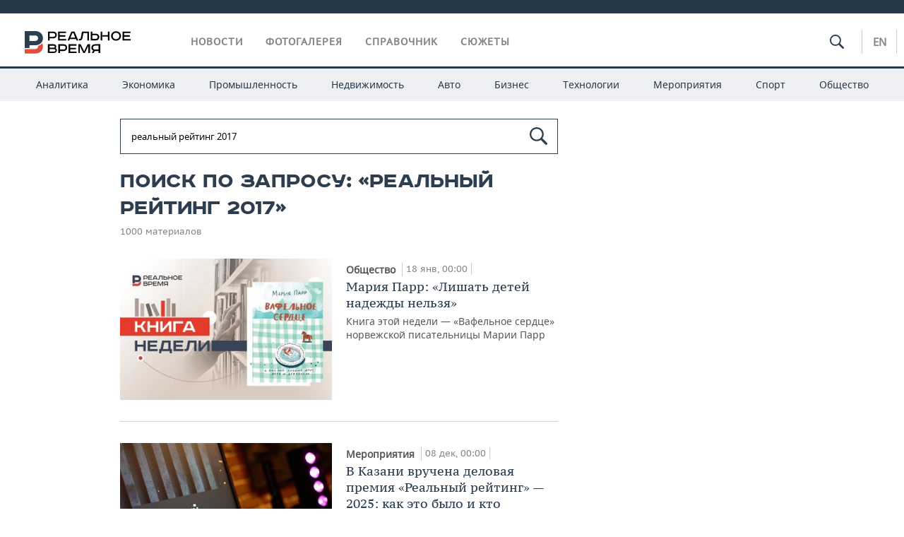

--- FILE ---
content_type: text/html; charset=utf-8
request_url: https://realnoevremya.ru/search/%D1%80%D0%B5%D0%B0%D0%BB%D1%8C%D0%BD%D1%8B%D0%B9%20%D1%80%D0%B5%D0%B9%D1%82%D0%B8%D0%BD%D0%B3%202017
body_size: 15824
content:
<!DOCTYPE html>
<html lang="ru">
<head prefix="og: https://ogp.me/ns# fb: https://ogp.me/ns/fb# article: https://ogp.me/ns/article#">
    <meta http-equiv="Content-Type" content="text/html; charset=utf-8" />
    <link rel="icon" type="image/png" href="/favicon-16x16.png" sizes="16x16" />
    <link rel="icon" type="image/png" href="/favicon-32x32.png" sizes="32x32" />
    <link rel="icon" type="image/png" href="/favicon-96x96.png" sizes="96x96" />
    <link rel="icon" type="image/png" href="/favicon-192x192.png" sizes="192x192" />
    <meta name="twitter:card" content="summary_large_image" />
    <meta name="twitter:site" content="@Realnoevremya" />
        <meta property="og:type" content="Article" />
    <meta property="og:locale" content="ru_RU"/>
    <meta property="og:site_name" content="Реальное время"/>
    <meta property="og:url" content="https://realnoevremya.ru/search/реальный рейтинг 2017" />
            <link rel="image_src" href="https://realnoevremya.ru/assets/journal/images/social-logo.png" />
        <meta property="vk:image" content="https://realnoevremya.ru/assets/journal/images/social-logo.png" />
        <meta property="twitter:image" content="https://realnoevremya.ru/assets/journal/images/social-logo.png" />
        <meta property="og:image" content="https://realnoevremya.ru/assets/journal/images/social-logo.png" />
        <meta property="og:image:width" content="600" />
        <meta property="og:image:height" content="320" />
        <meta property="og:title" content="Поиск по запросу «реальный рейтинг 2017» — Реальное время" />
    <meta property="twitterDescription" content="Поиск по запросу «реальный рейтинг 2017» — Реальное время" />
    <meta property="og:description" content="Узнайте больше по теме: реальный рейтинг 2017. Ознакомьтесь с детальной информацией в экспертных статьях и новостях на сайте интернет-газеты Реальное время." />
    <meta property="pageDescription" content="Узнайте больше по теме: реальный рейтинг 2017. Ознакомьтесь с детальной информацией в экспертных статьях и новостях на сайте интернет-газеты Реальное время." />
    <meta name="description" content="Узнайте больше по теме: реальный рейтинг 2017. Ознакомьтесь с детальной информацией в экспертных статьях и новостях на сайте интернет-газеты Реальное время." />
            <meta name="keywords" content="что такое реальный рейтинг 2017, поиск материалов" />
                    <link rel="canonical" href="https://realnoevremya.ru/search/реальный рейтинг 2017">
        
            <meta name="robots" content="noindex, follow">
    
    
    <link rel="alternate" media="only screen and (max-width: 640px)" href="https://m.realnoevremya.ru/search/реальный рейтинг 2017">

    <title>Поиск по запросу «реальный рейтинг 2017» — Реальное время</title>
    <link rel="icon" href="/favicon.svg" type="image/x-icon">

        <link rel="stylesheet" href="/assets/journal/css/styles.min.css?v=1473867705">
    <link rel="stylesheet" type="text/css" href="/assets/journal/css/content-style.css?v=1473867705" />
    <link rel="stylesheet" href="/assets/journal/css/print.css" media="print" />
</head>

<body class="search index">
<div class="pageWrap">
    <svg xmlns="http://www.w3.org/2000/svg" xmlns:xlink="http://www.w3.org/1999/xlink" x="0px" y="0px"  style="display: none;" >
    <symbol id="logo-text" viewBox="0 0 150 32">
            <path class="st0" d="M40.3,0.7c2.9,0,5.1,1.9,5.1,4.8s-2.2,4.8-5.1,4.8h-5v2.9h-2.3V0.7H40.3z M35.3,8.2h5c1.7,0,2.9-1,2.9-2.7
        c0-1.7-1.2-2.7-2.9-2.7h-5V8.2z"/>
            <path class="st0" d="M58.5,0.7v2.1h-8.9v3h8v2.1h-8v3.3h9.2v2.1H47.3V0.7H58.5z"/>
            <path class="st0" d="M70.5,0.7l5.3,12.5h-2.4l-0.9-2H64l-0.9,2h-2.5l5.5-12.5H70.5z M64.8,9.2h6.7L69,2.7h-1.4L64.8,9.2z"/>
            <path class="st0" d="M91,0.7v12.5h-2.3V2.8h-5.6l-1.4,7.3c-0.4,2.1-1.7,3.1-3.7,3.1h-1.3V11h1.1c0.9,0,1.4-0.4,1.6-1.2l1.7-9.1H91
        z"/>
            <path class="st0" d="M95.7,0.7v3h4.8c2.9,0,5.1,1.8,5.1,4.7c0,2.9-2.2,4.8-5.1,4.8h-7.1V0.7H95.7z M95.7,11.1h4.6
        c1.9,0,2.9-1,2.9-2.7c0-1.8-1.1-2.7-2.9-2.7h-4.6V11.1z"/>
            <path class="st0" d="M109.8,0.7v5h8v-5h2.3v12.5h-2.3V7.7h-8v5.5h-2.3V0.7H109.8z"/>
            <path class="st0" d="M129.3,13.5c-3.9,0-7-2.6-7-6.6s3.1-6.6,7-6.6s7,2.6,7,6.6S133.2,13.5,129.3,13.5z M129.3,11.5
        c2.7,0,4.7-1.7,4.7-4.6c0-2.9-2.1-4.6-4.7-4.6c-2.6,0-4.7,1.7-4.7,4.6S126.7,11.5,129.3,11.5z"/>
            <path class="st0" d="M149.7,0.7v2.1h-8.9v3h8v2.1h-8v3.3h9.2v2.1h-11.5V0.7H149.7z"/>
            <path class="st0" d="M40.9,18.6c2.3,0,3.8,1.3,3.8,3.2c0,1-0.3,1.8-1.1,2.3c1.2,0.5,1.9,1.7,1.9,3.1c0,2.1-1.7,3.8-4.1,3.8h-8.6
        V18.6H40.9z M35.3,23.6h5.9c0.9,0,1.4-0.7,1.4-1.4c0-0.8-0.4-1.5-1.7-1.5h-5.6L35.3,23.6L35.3,23.6z M35.3,29h6.2
        c1.3,0,2-0.8,2-1.7c0-1.1-0.7-1.7-1.8-1.7h-6.4L35.3,29L35.3,29z"/>
            <path class="st0" d="M55,18.6c2.9,0,5.1,1.9,5.1,4.8s-2.2,4.8-5.1,4.8h-5.1v2.9h-2.3V18.6H55z M49.9,26.1h5c1.7,0,2.9-1,2.9-2.7
        c0-1.7-1.2-2.7-2.9-2.7h-5V26.1z"/>
            <path class="st0" d="M73.3,18.6v2.1h-8.9v3h8v2.1h-8V29h9.2v2.1H62.1V18.6L73.3,18.6L73.3,18.6z"/>
            <path class="st0" d="M79.2,18.6l4.9,9.9h0.1l4.9-9.9h3.3v12.5h-2.3v-9.7h-0.2l-4.8,9.7H83l-4.7-9.7h-0.2v9.7h-2.2V18.6L79.2,18.6
        L79.2,18.6z"/>
            <path class="st0" d="M106.8,31.1h-2.3v-2.9H99l-1.6,2.9h-2.5l2-3.5c-1.6-0.8-2.5-2.3-2.5-4.2c0-2.9,2.2-4.8,5.1-4.8h7.4V31.1z
         M99.5,20.7c-1.7,0-2.9,1.1-2.9,2.7c0,1.7,1.2,2.6,2.9,2.6h5v-5.4H99.5z"/>
    </symbol>
    <symbol id="logo-P" viewBox="0 0 150 32">
        <path class="st1" d="M15.1,0c6.1,0,10.7,4.1,10.7,10.1S21.2,20,15.1,20H6.8v4.1H0V0H15.1z M6.8,13.9h8c2.4,0,4.1-1.3,4.1-3.7
			c0-2.4-1.7-4-4.1-4h-8V13.9z"/>
    </symbol>
    <symbol id="logo-B" viewBox="0 0 150 32">
        <path class="st2" d="M18.9,20.9c0,0.2,0,0.4,0,0.6c0,2.4-1.7,4-4.1,4h-8l0,0H0v6.2h15.1c6.1,0,10.7-4.1,10.7-10.1
			c0-1.6-0.3-3.1-1-4.4C23.6,18.7,21.4,20.3,18.9,20.9L18.9,20.9L18.9,20.9z"/>
    </symbol>

    <symbol id="logo-text-en" viewBox="0 0 150 32">
        <polygon points="59.7,1.3 59.7,3.3 50.9,3.3 50.9,6.3 58.7,6.3 58.7,8.3 50.9,8.3 50.9,11.6 60,11.6 60,13.7 48.6,13.7 48.6,1.3
		"/>
        <path d="M65.9,9.7h6.6l-2.6-6.4h-1.4L65.9,9.7z M71.4,1.3l5.2,12.3h-2.3l-0.9-1.9H65l-0.9,1.9h-2.4l5.4-12.3H71.4z"/>
        <polygon points="80.9,1.3 80.9,11.6 89.7,11.6 89.7,13.7 78.5,13.7 78.5,1.3 	"/>
        <polygon points="93.8,1.3 101.9,10.5 101.9,1.3 104.3,1.3 104.3,13.7 101.9,13.7 93.7,4.4 93.7,13.7 91.5,13.7 91.5,1.3 	"/>
        <path d="M113.2,12.1c2.7,0,4.7-1.7,4.7-4.6s-2-4.6-4.7-4.6c-2.6,0-4.6,1.7-4.6,4.6S110.6,12.1,113.2,12.1 M113.2,14
		c-3.8,0-6.9-2.6-6.9-6.5s3.1-6.5,6.9-6.5c3.8,0,6.9,2.6,6.9,6.5S117,14,113.2,14"/>
        <polygon points="133.3,1.3 133.3,3.3 124.5,3.3 124.5,6.3 132.3,6.3 132.3,8.3 124.5,8.3 124.5,11.6 133.6,11.6 133.6,13.7
		122.2,13.7 122.2,1.3 	"/>
        <polygon points="36.4,18.7 40.7,29 41.6,29 46,18.7 48.4,18.7 43,31 39.3,31 33.8,18.7 	"/>
        <path d="M52.6,26h4.9c1.7,0,2.9-1,2.9-2.7s-1.2-2.7-2.9-2.7h-4.9C52.6,20.7,52.6,26,52.6,26z M57.6,18.7c2.9,0,5,1.9,5,4.8
		c0,2-1.1,3.4-2.6,4.1l1.9,3.4h-2.4l-1.6-2.9h-5.3V31h-2.2V18.7H57.6z"/>
        <path d="M36.7,8.8h4.9c1.7,0,2.9-1,2.9-2.7s-1.2-2.7-2.9-2.7h-4.9V8.8z M41.6,1.3c2.9,0,5,1.9,5,4.8c0,2-1.1,3.4-2.6,4.1l1.9,3.4
		h-2.4l-1.6-2.9h-5.3v2.9h-2.2V1.3H41.6z"/>
        <polygon points="76,18.7 76,20.7 67.2,20.7 67.2,23.7 75.1,23.7 75.1,25.7 67.2,25.7 67.2,28.9 76.3,28.9 76.3,31 65,31 65,18.7
		"/>
        <polygon points="81.8,18.7 86.6,28.3 86.7,28.3 91.6,18.7 94.8,18.7 94.8,31 92.6,31 92.6,21.4 92.3,21.4 87.7,31 85.6,31 81,21.4
		80.7,21.4 80.7,31 78.5,31 78.5,18.7 	"/>
        <polygon points="99.3,18.7 103.5,25.7 103.8,25.7 108,18.7 110.6,18.7 104.7,27.9 104.7,31 102.4,31 102.4,27.9 96.6,18.7 	"/>
        <path d="M113.4,27.1h6.6l-2.6-6.4h-1.4L113.4,27.1z M119,18.7l5.2,12.3h-2.3l-0.9-1.9h-8.4l-0.9,1.9h-2.4l5.4-12.3H119z"/>
    </symbol>


    <symbol id="searchico" viewBox="0 0 410.23 410.23">
        <path d="M401.625,364.092l-107.1-107.1c19.125-26.775,30.6-59.288,30.6-93.713c0-89.888-72.675-162.562-162.562-162.562
		S0,73.392,0,163.279s72.675,162.562,162.562,162.562c34.425,0,66.938-11.475,93.713-30.6l107.1,107.1
		c9.562,9.562,26.775,9.562,38.25,0l0,0C413.1,390.867,413.1,375.566,401.625,364.092z M162.562,287.592
		c-68.85,0-124.312-55.463-124.312-124.312c0-68.85,55.462-124.312,124.312-124.312c68.85,0,124.312,55.462,124.312,124.312
		C286.875,232.129,231.412,287.592,162.562,287.592z"/>
    </symbol>

    <symbol id="white-calendar" viewBox="0 0 485 485">
        <path class="st1" d="M438.2,71.7V436H46.8V71.7H438.2 M476.9,32.3h-38.7H46.8H8.1v39.3V436v39.3h38.7h391.4h38.7V436V71.7V32.3
        L476.9,32.3z"/>

        <rect x="147.8" y="9.7" class="st1" width="38.7" height="117.2"/>
        <rect x="295" y="9.7" class="st1" width="38.7" height="117.2"/>

        <rect x="90" y="200" width="50" height="50"/>
        <rect x="220" y="200" width="50" height="50"/>
        <rect x="350" y="200" width="50" height="50"/>

        <rect x="90" y="320" width="50" height="50"/>
        <rect x="220" y="320" width="50" height="50"/>
        <rect x="350" y="320" width="50" height="50"/>
    </symbol>

    <symbol id="social-vk" viewBox="0 0 11.9 17.9">
        <path d="M8.7,8.1L8.7,8.1C10,7.7,11,6.5,11,4.8c0-2.3-1.9-3.6-4-3.6H0v15.5h6.4c3.9,0,5.5-2.5,5.5-4.7C11.9,9.5,10.6,8.5,8.7,8.1z
	 M3.6,3.9h0.8c0.6,0,1.5-0.1,2,0.2C6.9,4.5,7.2,5,7.2,5.6c0,0.5-0.2,1-0.6,1.4C6,7.4,5.3,7.3,4.7,7.3H3.6V3.9z M7.3,13.5
	c-0.5,0.4-1.4,0.3-2,0.3H3.6V10h1.9c0.6,0,1.3,0,1.8,0.3s0.9,1,0.9,1.6C8.1,12.5,7.9,13.1,7.3,13.5z"/>
    </symbol>

    <symbol id="social-tw" viewBox="0 0 20.2 17.9">
        <path d="M20.2,2.7c-0.7,0.3-1.5,0.6-2.4,0.7c0.9-0.6,1.5-1.4,1.8-2.3c-0.8,0.5-1.7,0.8-2.6,1c-0.8-0.8-1.8-1.3-3-1.3
		c-2.3,0-4.1,1.8-4.1,4.1c0,0.3,0,0.6,0.1,0.9C6.6,5.6,3.5,4,1.5,1.5C1.1,2.1,0.9,2.8,0.9,3.6C0.9,5,1.6,6.3,2.7,7
		C2,7,1.4,6.8,0.8,6.5c0,0,0,0,0,0.1c0,2,1.4,3.7,3.3,4c-0.3,0.1-0.7,0.1-1.1,0.1c-0.3,0-0.5,0-0.8-0.1c0.5,1.6,2.1,2.8,3.9,2.9
		c-1.4,1.1-3.2,1.8-5.1,1.8c-0.3,0-0.7,0-1-0.1c1.8,1.2,4,1.9,6.3,1.9c7.6,0,11.7-6.3,11.7-11.7c0-0.2,0-0.4,0-0.5
		C18.9,4.2,19.6,3.5,20.2,2.7z"/>
    </symbol>

    <symbol id="social-fb" viewBox="0 0 15.3 17.9">
        <path d="M10.8,0H8.5C5.9,0,4.2,1.7,4.2,4.4v2H1.9c-0.2,0-0.4,0.2-0.4,0.4v2.9c0,0.2,0.2,0.4,0.4,0.4h2.3v7.4c0,0.2,0.2,0.4,0.4,0.4
		h3c0.2,0,0.4-0.2,0.4-0.4v-7.4h2.7c0.2,0,0.4-0.2,0.4-0.4V6.8c0-0.1,0-0.2-0.1-0.3c-0.1-0.1-0.2-0.1-0.3-0.1H8V4.7
		c0-0.8,0.2-1.2,1.3-1.2h1.6c0.2,0,0.4-0.2,0.4-0.4V0.4C11.2,0.2,11,0,10.8,0z"/>
    </symbol>

    <symbol id="social-yt" viewBox="0 0 24.8 17.9">
        <path d="M23.6,4.4c0-1.9-1.5-3.4-3.4-3.4H4.5C2.6,1,1.1,2.5,1.1,4.4v9c0,1.9,1.5,3.4,3.4,3.4h15.8
		c1.9,0,3.4-1.5,3.4-3.4v-9H23.6z M10.2,12.7V4.3l6.4,4.2L10.2,12.7z"/>
    </symbol>

    <symbol id="social-inc" viewBox="0 0 512 512">
        <path d="M352,0H160C71.6,0,0,71.6,0,160v192c0,88.4,71.6,160,160,160h192c88.4,0,160-71.6,160-160V160 C512,71.6,440.4,0,352,0z M464,352c0,61.8-50.2,112-112,112H160c-61.8,0-112-50.2-112-112V160C48,98.2,98.2,48,160,48h192 c61.8,0,112,50.2,112,112V352z"/>
        <path d="M256,128c-70.7,0-128,57.3-128,128s57.3,128,128,128s128-57.3,128-128S326.7,128,256,128z M256,336 c-44.1,0-80-35.9-80-80c0-44.1,35.9-80,80-80s80,35.9,80,80C336,300.1,300.1,336,256,336z"/>
        <circle cx="393.6" cy="118.4" r="17.1"/>
    </symbol>
</svg>
        <div class="topSpecial">
            <div class="siteWidth">
                    <ins data-revive-zoneid="10" data-revive-id="8c89e224c36626625246cabeff524fd5"></ins>

            </div>
        </div>
    
    <header >
        <div class="siteWidth clearfix">
    <a href="/" class="logo">
                <svg  xmlns:xlink="http://www.w3.org/1999/xlink" height="32px" width="150px">
            <use xlink:href="#logo-text" class="top-logo-text"></use>
            <use xlink:href="#logo-P" class="top-logo-P"></use>
            <use xlink:href="#logo-B" class="top-logo-B"></use>
        </svg>
    </a>
    <nav id="topMenu">
        <ul>
                            <li >
                    <a href="/news">Новости</a>
                </li>
                <li >
                    <a href="/galleries">Фотогалерея</a>
                </li>
                <li >
                    <a href="/companies">Справочник</a>
                    <ul class="sub">
                        <li><a href="/persons">Список персон</a></li>
                        <li><a href="/companies">Список компаний</a></li>
                    </ul>
                </li>

                <li class=" last">
                    <a href="/stories">Сюжеты</a>
                </li>
                    </ul>
    </nav>

    <div class="additionalMenu">

        <div class="topSearch ">
            <form action="/search" method="get" autocomplete="off">
                <input type="text" placeholder="" name="query" value="">
                <svg  xmlns:xlink="http://www.w3.org/1999/xlink" height="20px" width="20px">
                    <use xlink:href="#searchico" class="top-searchico"></use>
                </svg>
            </form>
        </div>

        <ul class="langSelect" >
                            <li><a href="//realnoevremya.com">En</a> </li>
                    </ul>
    </div>
</div>


<nav class="subMenu">
    <div class="content">
        <ul>
            <li >
                <a href="/analytics">Аналитика</a>
                <ul class="sub">
                    <!--li >
                        <a href="/analytics/archive/articles">Архив аналитики</a>
                    </li-->
                    <!--li >
                        <a href="/analytics/indexes">Индексы цен</a>
                    </li-->
                    <!--li >
                        <a href="/news/analytics">Новости аналитики</a>
                    </li-->
                    <li><a href="/stories/107">Декларации о доходах</a></li>
                    <li><a href="/stories/79">Короли госзаказа ПФО</a></li>
                    <li><a href="/stories/12">Вузы Татарстана</a></li>
                    <li><a href="/stories/29">Кому принадлежат торговые центры Татарстана</a></li>
                </ul>
            </li>
            <li >
                <a href="/economics">Экономика</a>
                <ul class="sub">
                    <li >
                        <a href="/economics/finances">Финансы</a>
                    </li>
                    <li >
                        <a href="/economics/banks">Банки</a>
                    </li>
                    <li >
                        <a href="/economics/budget">Бюджет</a>
                    </li>
                    <li >
                        <a href="/economics/investments">Инвестиции</a>
                    </li>
                </ul>
            </li>
            <li >
                <a href="/industry">Промышленность</a>
                <ul class="sub">
                    <li >
                        <a href="/industry/agriculture">Агропром</a>
                    </li>
                    <li >
                        <a href="/industry/machinery">Машиностроение</a>
                    </li>
                    <li >
                        <a href="/industry/petrochemistry">Нефтехимия</a>
                    </li>
                    <li >
                        <a href="/industry/oil">Нефть</a>
                    </li>
                    <li >
                        <a href="/industry/opk">ОПК</a>
                    </li>
                    <li >
                        <a href="/industry/energy">Энергетика</a>
                    </li>
                </ul>
            </li>
            <li >
                <a href="/realty">Недвижимость</a>
            </li>
            <li class="">
                <a href="/auto">Авто</a>
            </li>
            <li >
                <a href="/business">Бизнес</a>
                <ul class="sub">
                    <li  style="display:none;">
                        <a href="/business/cases">Кейс</a>
                    </li>
                    <li >
                        <a href="/business/retail">Розничная торговля</a>
                    </li>
                    <li >
                        <a href="/business/transport">Транспорт</a>
                    </li>
                    <li >
                        <a href="/business/services">Услуги</a>
                    </li>
                </ul>
            </li>
            <li >
                <a href="/technologies">Технологии</a>
                <ul class="sub">
                    <li >
                        <a href="/technologies/it">IT</a>
                    </li>
                    <li >
                        <a href="/technologies/media">Медиа</a>
                    </li>
                    <li >
                        <a href="/technologies/telecommunication">Телекоммуникации</a>
                    </li>
                </ul>
            </li>
            <li class="">
                <a href="/events">Мероприятия</a>
                <ul class="sub">
                    <li >
                        <a href="/events/outside">Выездная редакция</a>
                    </li>
                    <li >
                        <a href="/events/brunches">Бизнес-бранчи</a>
                    </li>
                    <!--li >
                        <a href="/events/forums">Бизнес-форум</a>
                    </li-->
                    <li >
                        <a href="/events/online">Online-конференции</a>
                    </li>
                    <li >
                        <a href="/events/lectures">Открытая лекция</a>
                    </li>
<!--                    <li>-->
<!--                        <a href="https://realnoevremya.ru/longreads/realrating/" target="_blank">Реальный Рейтинг</a>-->
<!--                    </li>-->
                </ul>
            </li>
            <li class="">
                <a href="/sports">Спорт</a>
                <ul class="sub">
                    <li >
                        <a href="/sports/football">Футбол</a>
                    </li>
                    <li >
                        <a href="/sports/hockey">Хоккей</a>
                    </li>
                    <li >
                        <a href="/sports/basketball">Баскетбол</a>
                    </li>
                    <li >
                        <a href="/sports/volleyball">Волейбол</a>
                    </li>
                    <li >
                        <a href="/sports/cybersport">Киберспорт</a>
                    </li>
                    <li >
                        <a href="/sports/figure-skating">Фигурное катание</a>
                    </li>
                    <li >
                        <a href="/sports/water">Водные виды спорта</a>
                    </li>
                    <li >
                        <a href="/sports/bandy">Хоккей с мячом</a>
                    </li>
                </ul>
            </li>
            <li class="">
                <a href="/society">Общество</a>
                <ul class="sub">
                    <li >
                        <a href="/society/authorities">Власть</a>
                    </li>
                    <li >
                        <a href="/society/infrastructure">Инфраструктура</a>
                    </li>
                    <li >
                        <a href="/society/history">История</a>
                    </li>
                    <li >
                        <a href="/society/culture">Культура</a>
                    </li>
                    <li >
                        <a href="/society/medicine">Медицина</a>
                    </li>
                    <li >
                        <a href="/society/education">Образование</a>
                    </li>
                    <li >
                        <a href="/incidents">Происшествия</a>
                    </li>
                </ul>
            </li>
        </ul>

    </div>
</nav>
    </header>

    <section>
        <div class="siteWidth2 clearfix">
    <div class="detailNewsCol">
        <div class="tagSearch">

            <form class="bigSearch" action="/search">
                <input type="text"
                       name="query"
                       placeholder="Поиск по запросу"
                       value="реальный рейтинг 2017"                 >
                <svg xmlns:xlink="http://www.w3.org/1999/xlink" height="25px" width="25px">
                    <use xlink:href="#searchico" class="top-searchico"></use>
                </svg>

                <!--input type="submit" alt="Поиск по запросу"-->
            </form>

            
            <!-- если поле поиска пустое то блок ниже не будет показан -->
            <h1>Поиск по запросу: &laquo;реальный рейтинг 2017&raquo;</h1>
                            <div class="materialCounter">1000 материалов</div>
                <ul>
                                                                                                                                            <li class="card withPic leftPic " >
        
        <a href="/articles/377933-mariya-parr-lishat-detey-nadezhdy-nelzya">
                            <span class="pic">
                   <img class="lazyload blur-up" src="/uploads/mediateka/04/0e/cb3bc96aea35b8d2.lazy.jpg" data-src="/uploads/mediateka/04/0e/cb3bc96aea35b8d2.thumb.jpg" alt="Мария Парр: «Лишать детей надежды нельзя»">                </span>
                    </a>

                <span class="meta-info">
            <span class="border categories"><a href='/society' class='border l-category'> Общество </a></span>            <span class="border date">18 янв, 00:00</span>
            <span class="border">
                                            </span>
        </span>
        
        <a href="/articles/377933-mariya-parr-lishat-detey-nadezhdy-nelzya">
            <strong>Мария Парр: «Лишать детей надежды нельзя»</strong>
            Книга этой недели — «Вафельное сердце» норвежской писательницы Марии Парр        </a>
    </li>
                                                                                                                                                                                                <li class="card withPic leftPic " >
        
        <a href="/articles/371289-delovaya-premiya-realnyy-reyting-2025-kak-eto-bylo-i-kto-pobedil">
                            <span class="pic">
                   <img class="lazyload blur-up" src="/uploads/mediateka/d9/e9/f32d5dc46f825e72.lazy.jpg" data-src="/uploads/mediateka/d9/e9/f32d5dc46f825e72.thumb.jpg" alt="В Казани вручена деловая премия «Реальный рейтинг» — 2025: как это было и кто победил">                </span>
                    </a>

                <span class="meta-info">
            <span class="border categories"><a href='/events' class='border l-category'> Мероприятия </a></span>            <span class="border date">08 дек, 00:00</span>
            <span class="border">
                                            </span>
        </span>
        
        <a href="/articles/371289-delovaya-premiya-realnyy-reyting-2025-kak-eto-bylo-i-kto-pobedil">
            <strong>В Казани вручена деловая премия «Реальный рейтинг» — 2025: как это было и кто победил</strong>
            Лидеры в восьми отраслях бизнеса Приволжского Федерального округа определены по уникальной формуле, основанной на открытых показателях        </a>
    </li>
                                                                                                                                                                                                <li class="card withPic leftPic " >
        
        <a href="/articles/370657-zavtra-v-kazani-nazovut-laureatov-realnogo-reytinga-2025">
                            <span class="pic">
                   <img class="lazyload blur-up" src="/uploads/mediateka/b6/50/d2e68c664aaedbe6.lazy.jpg" data-src="/uploads/mediateka/b6/50/d2e68c664aaedbe6.thumb.jpg" alt="Кто в Поволжье самый эффективный? В Казани назовут лауреатов «Реального рейтинга — 2025»">                </span>
                    </a>

                <span class="meta-info">
            <span class="border categories"><a href='/business' class='border l-category'> Бизнес </a></span>            <span class="border date">04 дек, 10:30</span>
            <span class="border">
                                            </span>
        </span>
        
        <a href="/articles/370657-zavtra-v-kazani-nazovut-laureatov-realnogo-reytinga-2025">
            <strong>Кто в Поволжье самый эффективный? В Казани назовут лауреатов «Реального рейтинга — 2025»</strong>
            В галерее современного искусства «Окно» соберется бизнес-сообщество региона, чтобы узнать, кто стал лауреатом отраслевой премии, учрежденной «Реальным временем»        </a>
    </li>
                                                                                                                                                            <li>
    <a href="/news/369110-nezavisimuyu-delovuyu-premiyu-realnyy-reyting-vruchat-v-kazani-v-sedmoy-raz">
                    <span class="pic">
                <img class="lazyload blur-up" src="/uploads/mediateka/45/d4/8b32df3061e9dfab.lazy.jpg" data-src="/uploads/mediateka/45/d4/8b32df3061e9dfab.thumb.jpg" alt="Независимая деловая премия «Реальный рейтинг» будет вручена в Казани в седьмой раз">            </span>
                <span class="date"> 25 ноя, 11:50</span> 
        
                <strong>Независимая деловая премия «Реальный рейтинг» будет вручена в Казани в седьмой раз</strong>
    </a>
</li>
                                                                                                                                                            <li>
    <a href="/news/368419-osnovnye-itogi-devyatogo-nrf?erid=2SDnjcvup1V">
                    <span class="pic">
                <img class="lazyload blur-up" src="/uploads/mediateka/22/5d/5bd266f4baad2386.lazy.jpg" data-src="/uploads/mediateka/22/5d/5bd266f4baad2386.thumb.jpg" alt="Основные итоги девятого НРФ: чем запомнился форум">            </span>
                <span class="date"> 20 ноя, 12:11</span> 
        
                <strong>Основные итоги девятого НРФ: чем запомнился форум</strong>
    </a>
</li>
                                                                                                                                                            <li>
    <a href="/news/360181-eks-vice-premer-rt-engel-fattahov-v-sude-otkrestilsya-ot-vseh-obvineniy">
                    <span class="pic">
                <img class="lazyload blur-up" src="/uploads/mediateka/1f/cc/6a01ad2a3a390499.lazy.jpg" data-src="/uploads/mediateka/1f/cc/6a01ad2a3a390499.thumb.jpg" alt="«Судят зайца за то, что съела овца!»: Энгель Фаттахов обратился к прокурору Татарстана">            </span>
                <span class="date"> 21 окт, 11:27</span> 
        
                <strong>«Судят зайца за то, что съела овца!»: Энгель Фаттахов обратился к прокурору Татарстана</strong>
    </a>
</li>
                                                                                                                                                                                                <li class="card withPic leftPic " >
        
        <a href="/articles/362053-fnt-rt-nachal-provodit-grantovye-konkursy-po-otboru-peredovyh-tehnologiy">
                            <span class="pic">
                   <img class="lazyload blur-up" src="/uploads/mediateka/91/59/0f3377712bfedfc3.lazy.jpg" data-src="/uploads/mediateka/91/59/0f3377712bfedfc3.thumb.jpg" alt="Тимур Халитов: «Акцент на кооперацию науки и зрелого бизнеса, а не поддержку стартапов»">                </span>
                    </a>

                <span class="meta-info">
            <span class="border categories"><a href='/industry' class='border l-category'> Промышленность </a></span>            <span class="border date">21 окт, 00:00</span>
            <span class="border">
                                            </span>
        </span>
        
        <a href="/articles/362053-fnt-rt-nachal-provodit-grantovye-konkursy-po-otboru-peredovyh-tehnologiy">
            <strong>Тимур Халитов: «Акцент на кооперацию науки и зрелого бизнеса, а не поддержку стартапов»</strong>
            Глава Фонда науки и технологий Татарстана — о приоритетах в технологическом развитии республики        </a>
    </li>
                                                                                                                                                                                                <li class="card withPic leftPic " >
        
        <a href="/articles/351848-rais-tatarstana-stal-liderom-po-kommunikacii-vo-vneshnem-konture">
                            <span class="pic">
                   <img class="lazyload blur-up" src="/uploads/mediateka/22/64/a034d100ef56bd73.lazy.jpg" data-src="/uploads/mediateka/22/64/a034d100ef56bd73.thumb.jpg" alt="Раис Татарстана стал лидером по коммуникации во внешнем контуре">                </span>
                    </a>

                <span class="meta-info">
            <span class="border categories"><a href='/society' class='border l-category'> Общество </a></span>            <span class="border date">01 сен, 00:00</span>
            <span class="border">
                                            </span>
        </span>
        
        <a href="/articles/351848-rais-tatarstana-stal-liderom-po-kommunikacii-vo-vneshnem-konture">
            <strong>Раис Татарстана стал лидером по коммуникации во внешнем контуре</strong>
            Авторы рейтинга политической устойчивости глав регионов России отметили международную активность Рустама Минниханова        </a>
    </li>
                                                                                                                                                                                                <li class="card withPic leftPic " >
        
        <a href="/articles/341290-prosrochka-po-kreditam-v-tatarstane-perevalila-za-38-milliardov-rubley">
                            <span class="pic">
                   <img class="lazyload blur-up" src="/uploads/mediateka/8c/d4/e4d98f022be4089d.lazy.jpg" data-src="/uploads/mediateka/8c/d4/e4d98f022be4089d.thumb.jpg" alt="Просрочка по кредитам татарстанцев перевалила за 38 миллиардов рублей">                </span>
                    </a>

                <span class="meta-info">
            <span class="border categories"><a href='/economics' class='border l-category'> Экономика </a></span>            <span class="border date">04 июл, 00:00</span>
            <span class="border">
                                            </span>
        </span>
        
        <a href="/articles/341290-prosrochka-po-kreditam-v-tatarstane-perevalila-za-38-milliardov-rubley">
            <strong>Просрочка по кредитам татарстанцев перевалила за 38 миллиардов рублей</strong>
            Коллекторы выкупают долги до суда, так как ЦБ сделал невыгодным судебное взыскание        </a>
    </li>
                                                                                                                                                                                                <li class="card withPic leftPic " >
        
        <a href="/articles/336398-glavnoe-k-utru-24-maya">
                            <span class="pic">
                   <img class="lazyload blur-up" src="/uploads/mediateka/d8/74/375b44502b9f9a8c.lazy.jpg" data-src="/uploads/mediateka/d8/74/375b44502b9f9a8c.thumb.jpg" alt="Аналитики назвали доходность от сдачи комнаты в Казани, в ДТП на М-12 погибли женщина и ребенок">                </span>
                    </a>

                <span class="meta-info">
            <span class="border categories"><a href='/digest' class='border l-category'> Дайджест </a></span>            <span class="border date">24 май, 08:30</span>
            <span class="border">
                                            </span>
        </span>
        
        <a href="/articles/336398-glavnoe-k-utru-24-maya">
            <strong>Аналитики назвали доходность от сдачи комнаты в Казани, в ДТП на М-12 погибли женщина и ребенок</strong>
                    </a>
    </li>
                                                                                                                                                            <li>
    <a href="/news/334299-massovaya-smena-glav-rayonov-tatarstana">
                    <span class="pic">
                <img class="lazyload blur-up" src="/uploads/mediateka/54/dd/379783c6a16fdecb.lazy.jpg" data-src="/uploads/mediateka/54/dd/379783c6a16fdecb.thumb.jpg" alt="Ротация глав районов РТ: уход Муллина в помощники раиса, возвращение Беляева, смена «бессменного» Хакимова">            </span>
                <span class="date"> 25 апр, 18:10</span> 
        
                <strong>Ротация глав районов РТ: уход Муллина в помощники раиса, возвращение Беляева, смена «бессменного» Хакимова</strong>
    </a>
</li>
                                                                                                                                                                                                <li class="card withPic leftPic " >
        
        <a href="/articles/332435-revizor-okonchatelno-razdelil-blogerov-i-zhurnalistov">
                            <span class="pic">
                   <img class="lazyload blur-up" src="/uploads/mediateka/b6/9f/9dbbe9e3cc969f9a.lazy.jpg" data-src="/uploads/mediateka/b6/9f/9dbbe9e3cc969f9a.thumb.jpg" alt="«Ревизор» окончательно разделил блогеров и журналистов">                </span>
                    </a>

                <span class="meta-info">
            <span class="border categories"><a href='/society' class='border l-category'> Общество </a></span>            <span class="border date">02 апр, 00:00</span>
            <span class="border">
                                            </span>
        </span>
        
        <a href="/articles/332435-revizor-okonchatelno-razdelil-blogerov-i-zhurnalistov">
            <strong>«Ревизор» окончательно разделил блогеров и журналистов</strong>
            А еще учредил новую премию — «Книжные миры глазами блогеров»        </a>
    </li>
                                                                                                                                                                                                <li class="card withPic leftPic " >
        
        <a href="/articles/331495-itogi-dnya-za-pyatnicu-21-marta">
                            <span class="pic">
                   <img class="lazyload blur-up" src="/uploads/mediateka/44/b9/d3a00bf4feef6941.lazy.jpg" data-src="/uploads/mediateka/44/b9/d3a00bf4feef6941.thumb.jpg" alt="Минниханов с рабочим визитом во Вьетнаме, Центробанк России сохранил ключевую ставку на уровне 21% годовых">                </span>
                    </a>

                <span class="meta-info">
            <span class="border categories"><a href='/digest' class='border l-category'> Дайджест </a></span>            <span class="border date">21 мар, 20:00</span>
            <span class="border">
                                            </span>
        </span>
        
        <a href="/articles/331495-itogi-dnya-za-pyatnicu-21-marta">
            <strong>Минниханов с рабочим визитом во Вьетнаме, Центробанк России сохранил ключевую ставку на уровне 21% годовых</strong>
                    </a>
    </li>
                                                                                                                                                                                                <li class="card withPic leftPic " >
        
        <a href="/articles/330456-glavnoe-k-utru-10-marta-2025-goda">
                            <span class="pic">
                   <img class="lazyload blur-up" src="/uploads/mediateka/d8/74/375b44502b9f9a8c.lazy.jpg" data-src="/uploads/mediateka/d8/74/375b44502b9f9a8c.thumb.jpg" alt="Безработица в Татарстане составила 1,8%, в Канаде выбрали нового премьер-министра">                </span>
                    </a>

                <span class="meta-info">
            <span class="border categories"><a href='/digest' class='border l-category'> Дайджест </a></span>            <span class="border date">10 мар, 08:00</span>
            <span class="border">
                                            </span>
        </span>
        
        <a href="/articles/330456-glavnoe-k-utru-10-marta-2025-goda">
            <strong>Безработица в Татарстане составила 1,8%, в Канаде выбрали нового премьер-министра</strong>
                    </a>
    </li>
                                                                                                                                                                                                <li class="card withPic leftPic " >
        
        <a href="/articles/329752-itogi-dnya-za-27-fevralya">
                            <span class="pic">
                   <img class="lazyload blur-up" src="/uploads/mediateka/44/b9/d3a00bf4feef6941.lazy.jpg" data-src="/uploads/mediateka/44/b9/d3a00bf4feef6941.thumb.jpg" alt="Татарстан откроет представительство в Иране, переговоры России и США завершились в Стамбуле">                </span>
                    </a>

                <span class="meta-info">
            <span class="border categories"><a href='/digest' class='border l-category'> Дайджест </a></span>            <span class="border date">27 фев, 20:00</span>
            <span class="border">
                                            </span>
        </span>
        
        <a href="/articles/329752-itogi-dnya-za-27-fevralya">
            <strong>Татарстан откроет представительство в Иране, переговоры России и США завершились в Стамбуле</strong>
                    </a>
    </li>
                                                                                                                                                                                                <li class="card withPic leftPic " >
        
        <a href="/articles/329676-anna-dzheyn-dostoevskiy-i-bulgakov-samye-izdavaemye-avtory-v-rossii">
                            <span class="pic">
                   <img class="lazyload blur-up" src="/uploads/mediateka/1b/3c/09c2cf7468e54b07.lazy.jpg" data-src="/uploads/mediateka/1b/3c/09c2cf7468e54b07.thumb.jpg" alt="Анна Джейн, Федор Достоевский и Михаил Булгаков — самые издаваемые авторы в России">                </span>
                    </a>

                <span class="meta-info">
            <span class="border categories"><a href='/society' class='border l-category'> Общество </a></span>            <span class="border date">27 фев, 00:00</span>
            <span class="border">
                                            </span>
        </span>
        
        <a href="/articles/329676-anna-dzheyn-dostoevskiy-i-bulgakov-samye-izdavaemye-avtory-v-rossii">
            <strong>Анна Джейн, Федор Достоевский и Михаил Булгаков — самые издаваемые авторы в России</strong>
            Российская книжная палата посчитала, сколько книг издавалось в России в 2024 году        </a>
    </li>
                                                                                                                                                                                                <li class="card withPic leftPic " >
        
        <a href="/articles/328854-dagestan-obognal-tatarstan-po-interesu-k-futbolu-na-proshloy-nedele">
                            <span class="pic">
                   <img class="lazyload blur-up" src="/uploads/mediateka/90/f2/028ff5914a537a7f.lazy.jpg" data-src="/uploads/mediateka/90/f2/028ff5914a537a7f.thumb.jpg" alt="Дагестан обогнал Татарстан по интересу к футболу на прошлой неделе: что гуглили в крупнейших регионах России">                </span>
                    </a>

                <span class="meta-info">
            <span class="border categories"><a href='/analytics' class='border l-category'> Аналитика </a></span>            <span class="border date">16 фев, 12:00</span>
            <span class="border">
                                            </span>
        </span>
        
        <a href="/articles/328854-dagestan-obognal-tatarstan-po-interesu-k-futbolu-na-proshloy-nedele">
            <strong>Дагестан обогнал Татарстан по интересу к футболу на прошлой неделе: что гуглили в крупнейших регионах России</strong>
            Аналитическая служба «Реального времени» изучила поисковые запросы жителей крупнейших регионов России за минувшие 7 дней        </a>
    </li>
                                                                                                                                                                                                <li class="card withPic leftPic " >
        
        <a href="/articles/327798-den-v-istorii-7-fevralya">
                            <span class="pic">
                   <img class="lazyload blur-up" src="/uploads/mediateka/b3/91/4a8c5066ceb388f5.lazy.jpg" data-src="/uploads/mediateka/b3/91/4a8c5066ceb388f5.thumb.jpg" alt="День в истории 7 февраля: герб Татарстана, Олимпиада в Сочи, интервью Путина Карлсону">                </span>
                    </a>

                <span class="meta-info">
            <span class="border categories"><a href='/digest' class='border l-category'> Дайджест </a></span>            <span class="border date">07 фев, 00:00</span>
            <span class="border">
                                            </span>
        </span>
        
        <a href="/articles/327798-den-v-istorii-7-fevralya">
            <strong>День в истории 7 февраля: герб Татарстана, Олимпиада в Сочи, интервью Путина Карлсону</strong>
            Ключевые годовщины, дни рождения, интересные грядущие события 7 февраля 2025 года        </a>
    </li>
                                                                                                                                                                                                <li class="card withPic leftPic " >
        
        <a href="/articles/325377-den-v-istorii-28-dekabrya">
                            <span class="pic">
                   <img class="lazyload blur-up" src="/uploads/mediateka/27/c9/7eea45fefb735409.lazy.jpg" data-src="/uploads/mediateka/27/c9/7eea45fefb735409.thumb.jpg" alt="День в истории 28 декабря: открытие рентгена, первый крытый велотрек, кино «Казань — Лисичанск»">                </span>
                    </a>

                <span class="meta-info">
            <span class="border categories"><a href='/digest' class='border l-category'> Дайджест </a></span>            <span class="border date">28 дек, 00:00</span>
            <span class="border">
                                            </span>
        </span>
        
        <a href="/articles/325377-den-v-istorii-28-dekabrya">
            <strong>День в истории 28 декабря: открытие рентгена, первый крытый велотрек, кино «Казань — Лисичанск»</strong>
            Ключевые годовщины, дни рождения, интересные грядущие события 28 декабря 2024 года        </a>
    </li>
                                                                                                                                                                                                <li class="card withPic leftPic " >
        
        <a href="/articles/324974-zacharovannye-kadry-kak-literatura-prevraschalas-v-kino">
                            <span class="pic">
                   <img class="lazyload blur-up" src="/uploads/mediateka/33/09/5b7f797fffac41af.lazy.jpg" data-src="/uploads/mediateka/33/09/5b7f797fffac41af.thumb.jpg" alt="Зачарованные кадры: как литература превращалась в кино">                </span>
                    </a>

                <span class="meta-info">
            <span class="border categories"><a href='/society' class='border l-category'> Общество </a></span>            <span class="border date">23 дек, 00:00</span>
            <span class="border">
                                            </span>
        </span>
        
        <a href="/articles/324974-zacharovannye-kadry-kak-literatura-prevraschalas-v-kino">
            <strong>Зачарованные кадры: как литература превращалась в кино</strong>
            В Национальной библиотеке РТ искусствовед и кинорежиссер сравнили экранизации и оригинальный текст        </a>
    </li>
                                                                                                                                                                                                <li class="card withPic leftPic " >
        
        <a href="/articles/323872-vruchena-premiya-realnyy-reyting-kak-eto-bylo">
                            <span class="pic">
                   <img class="lazyload blur-up" src="/uploads/mediateka/c6/99/08178535914a1cb6.lazy.jpg" data-src="/uploads/mediateka/c6/99/08178535914a1cb6.thumb.jpg" alt="«Стремимся создать не конкурентную, а дружественную деловую среду»: вручена премия «Реальный рейтинг»">                </span>
                    </a>

                <span class="meta-info">
            <span class="border categories"><a href='/business' class='border l-category'> Бизнес </a></span>            <span class="border date">09 дек, 15:40</span>
            <span class="border">
                                            </span>
        </span>
        
        <a href="/articles/323872-vruchena-premiya-realnyy-reyting-kak-eto-bylo">
            <strong>«Стремимся создать не конкурентную, а дружественную деловую среду»: вручена премия «Реальный рейтинг»</strong>
            В Казани вручили деловую премию, учрежденную «Реальным временем» в 2017 году, по 9 номинациям        </a>
    </li>
                                                                                                                                                            <li>
    <a href="/news/323708-segodnya-v-kazani-budet-vruchena-delovaya-premiya-realnyy-reyting-2024">
                    <span class="pic">
                <img class="lazyload blur-up" src="/uploads/mediateka/35/ef/0874166a0206cbd9.lazy.jpg" data-src="/uploads/mediateka/35/ef/0874166a0206cbd9.thumb.jpg" alt="Сегодня в Казани будет вручена деловая премия «Реальный рейтинг 2024»">            </span>
                <span class="date"> 06 дек, 11:00</span> 
        
                <strong>Сегодня в Казани будет вручена деловая премия «Реальный рейтинг 2024»</strong>
    </a>
</li>
                                                                                                                                                                                                <li class="card withPic leftPic " >
        
        <a href="/articles/323592-den-v-istorii-6-dekabrya">
                            <span class="pic">
                   <img class="lazyload blur-up" src="/uploads/mediateka/9b/4b/04cc976ee3d53312.lazy.jpg" data-src="/uploads/mediateka/9b/4b/04cc976ee3d53312.thumb.jpg" alt="День в истории 6 декабря: Батый в Киеве, штамм «омикрон» в России, премия «Реальный рейтинг»">                </span>
                    </a>

                <span class="meta-info">
            <span class="border categories"><a href='/digest' class='border l-category'> Дайджест </a></span>            <span class="border date">06 дек, 00:00</span>
            <span class="border">
                                            </span>
        </span>
        
        <a href="/articles/323592-den-v-istorii-6-dekabrya">
            <strong>День в истории 6 декабря: Батый в Киеве, штамм «омикрон» в России, премия «Реальный рейтинг»</strong>
            Ключевые годовщины, дни рождения, интересные грядущие события 6 декабря 2024 года        </a>
    </li>
                                                                                                                                                                                                <li class="card withPic leftPic " >
        
        <a href="/articles/322258-prodany-byvshie-aktivy-zastroyschika-dubravy-nuriev-ustupil-farmbiznes">
                            <span class="pic">
                   <img class="lazyload blur-up" src="/uploads/mediateka/60/da/1b7c4e7b1e327bcf.lazy.jpg" data-src="/uploads/mediateka/60/da/1b7c4e7b1e327bcf.thumb.jpg" alt="Бизнес-обзор: проданы бывшие активы застройщика «Дубравы», фармацевт Нуриев уступил бизнес">                </span>
                    </a>

                <span class="meta-info">
            <span class="border categories"><a href='/realty' class='border l-category'> Недвижимость </a></span>            <span class="border date">16 ноя, 00:00</span>
            <span class="border">
                                            </span>
        </span>
        
        <a href="/articles/322258-prodany-byvshie-aktivy-zastroyschika-dubravy-nuriev-ustupil-farmbiznes">
            <strong>Бизнес-обзор: проданы бывшие активы застройщика «Дубравы», фармацевт Нуриев уступил бизнес</strong>
            Подборка деловых новостей Татарстана минувшей недели. Часть 37-я        </a>
    </li>
                                                                                        </ul>

                <div class="clear"></div>

                    <div class="pageNav">
        <ul>
            <li class="current"><a href="/search/реальный рейтинг 2017">1</a></li><li ><a href="/search/реальный рейтинг 2017?&page=2">2</a></li><li ><a href="/search/реальный рейтинг 2017?&page=3">3</a></li><li ><a href="/search/реальный рейтинг 2017?&page=4">4</a></li><li ><a href="/search/реальный рейтинг 2017?&page=5">5</a></li><li><span>...</span></li><li><a href="/search/реальный рейтинг 2017?&page=10">10</a></li>        </ul>
    </div>

            
            <p class="text-before-footer">Вы хотите узнать самые актуальные новости о «реальный рейтинг 2017»? На страницах интернет-газеты «Реальное время» можно не только прочитать информационные и познавательные статьи о «реальный рейтинг 2017», но и познакомиться с подробными обзорами всех событий, касающихся этой темы. Профессиональные журналисты ежедневно следят за происшествиями в Татарстане, а также в России и других странах мира, поэтому новости в каждом блоке регулярно обновляются. У нас вы найдете статьи, которые расскажут о последних изменениях о «реальный рейтинг 2017». Кроме того на нашем портале представлены обзоры мирового финансового рынка, политики, недвижимости. Чтобы всегда быть в курсе событий, читайте «горячие» новости в главной ленте и в других разделах интернет-газеты.</p>
            <!--     -->

                    </div>
    </div>
            <div class="oneCol300 left">
            <div class="specialBlock">
                    <ins data-revive-zoneid="9" data-revive-id="8c89e224c36626625246cabeff524fd5"></ins>

            </div>
        </div>
    
</div>

                    <div class="specialLine center">
                    <ins data-revive-zoneid="12" data-revive-id="8c89e224c36626625246cabeff524fd5"></ins>

            </div>
                <span class="upBtn"></span>
    </section>
</div>
<!-- pageWrap-->

<footer
    >
    <div class="siteWidth clearfix">
        <div class="left">
            <a href="/" class="logo" >
                <svg height="25px" width="117px" >
                    <use xlink:href="#logo-text" class="top-logo-text"></use>
                    <use xlink:href="#logo-P" class="top-logo-P"></use>
                    <use xlink:href="#logo-B" class="top-logo-B"></use>
                </svg>
            </a>
            <span class="age">18+</span>

            <ul class="socials">
                <li class="vk">
                    <a href="http://vk.com/realnoevremya_official" target="_blank" rel="nofollow noindex noopener">
                        <svg xmlns="http://www.w3.org/2000/svg" width="20" height="20" viewBox="0 0 20 20"><path fill="#ccc" d="M10 .4C4.698.4.4 4.698.4 10s4.298 9.6 9.6 9.6s9.6-4.298 9.6-9.6S15.302.4 10 .4zm3.692 10.831s.849.838 1.058 1.227c.006.008.009.016.011.02c.085.143.105.254.063.337c-.07.138-.31.206-.392.212h-1.5c-.104 0-.322-.027-.586-.209c-.203-.142-.403-.375-.598-.602c-.291-.338-.543-.63-.797-.63a.305.305 0 0 0-.095.015c-.192.062-.438.336-.438 1.066c0 .228-.18.359-.307.359h-.687c-.234 0-1.453-.082-2.533-1.221c-1.322-1.395-2.512-4.193-2.522-4.219c-.075-.181.08-.278.249-.278h1.515c.202 0 .268.123.314.232c.054.127.252.632.577 1.2c.527.926.85 1.302 1.109 1.302a.3.3 0 0 0 .139-.036c.338-.188.275-1.393.26-1.643c0-.047-.001-.539-.174-.775c-.124-.171-.335-.236-.463-.26a.55.55 0 0 1 .199-.169c.232-.116.65-.133 1.065-.133h.231c.45.006.566.035.729.076c.33.079.337.292.308 1.021c-.009.207-.018.441-.018.717c0 .06-.003.124-.003.192c-.01.371-.022.792.24.965a.216.216 0 0 0 .114.033c.091 0 .365 0 1.107-1.273a9.718 9.718 0 0 0 .595-1.274c.015-.026.059-.106.111-.137a.266.266 0 0 1 .124-.029h1.781c.194 0 .327.029.352.104c.044.119-.008.482-.821 1.583l-.363.479c-.737.966-.737 1.015.046 1.748z"/></svg>
                    </a>
                </li>

                <li class="tg"><a href="https://t.me/realnoevremya" target="_blank" rel="nofollow noindex noopener">
                        <svg xmlns="http://www.w3.org/2000/svg" width="20" height="20" viewBox="0 0 20 20"><path fill="#ccc" d="M10 0c5.523 0 10 4.477 10 10s-4.477 10-10 10S0 15.523 0 10S4.477 0 10 0Zm4.442 6c-.381.007-.966.207-3.779 1.362a485.41 485.41 0 0 0-5.907 2.512c-.48.189-.73.373-.753.553c-.044.346.46.453 1.094.657c.517.166 1.213.36 1.575.368c.328.007.694-.127 1.098-.4c2.76-1.84 4.183-2.769 4.273-2.789c.063-.014.15-.032.21.02c.059.052.053.15.046.177c-.05.211-2.641 2.538-2.79 2.691l-.072.072c-.55.543-1.105.898-.147 1.521c.866.563 1.37.922 2.26 1.5c.57.368 1.017.805 1.605.752c.271-.025.55-.276.693-1.026c.335-1.77.995-5.608 1.147-7.19a1.742 1.742 0 0 0-.017-.393a.42.42 0 0 0-.144-.27c-.121-.098-.309-.118-.392-.117Z"/></svg>
                    </a>
                </li>

                <li class="yt">
                    <a href="https://rutube.ru/channel/23839985/" target="_blank" rel="nofollow noindex noopener">
                        <svg width="132" height="132" viewBox="0 0 132 132" fill="none" xmlns="http://www.w3.org/2000/svg">
                            <g clip-path="url(#clip0_519_1972)">
                                <path d="M81.5361 62.9865H42.5386V47.5547H81.5361C83.814 47.5547 85.3979 47.9518 86.1928 48.6451C86.9877 49.3385 87.4801 50.6245 87.4801 52.5031V58.0441C87.4801 60.0234 86.9877 61.3094 86.1928 62.0028C85.3979 62.6961 83.814 62.9925 81.5361 62.9925V62.9865ZM84.2115 33.0059H26V99H42.5386V77.5294H73.0177L87.4801 99H106L90.0546 77.4287C95.9333 76.5575 98.573 74.7559 100.75 71.7869C102.927 68.8179 104.019 64.071 104.019 57.7359V52.7876C104.019 49.0303 103.621 46.0613 102.927 43.7857C102.233 41.51 101.047 39.5307 99.362 37.7528C97.5824 36.0698 95.6011 34.8845 93.2223 34.0904C90.8435 33.3971 87.8716 33 84.2115 33V33.0059Z" fill="#ccc"/>
                                <path d="M198 3.05176e-05C198 36.4508 168.451 66.0001 132 66.0001C124.589 66.0001 117.464 64.7786 110.814 62.5261C110.956 60.9577 111.019 59.3541 111.019 57.7359V52.7876C111.019 48.586 110.58 44.8824 109.623 41.7436C108.59 38.3588 106.82 35.4458 104.443 32.938L104.311 32.7988L104.172 32.667C101.64 30.2721 98.7694 28.5625 95.4389 27.4506L95.3108 27.4079L95.1812 27.3701C92.0109 26.446 88.3508 26 84.2115 26H77.2115V26.0059H71.3211C67.8964 18.0257 66 9.23434 66 3.05176e-05C66 -36.4508 95.5492 -66 132 -66C168.451 -66 198 -36.4508 198 3.05176e-05Z" fill="#ccc"/>
                            </g>
                            <rect x="1" y="1" width="130" height="130" rx="65" stroke="#ccc" stroke-width="2"/>
                            <defs>
                                <clipPath id="clip0_519_1972">
                                    <rect width="132" height="132" rx="66" fill="white"/>
                                </clipPath>
                            </defs>
                        </svg>
                    </a>
                </li>
            </ul>

            <br>
            
    <!--LiveInternet counter-->
    <script type="text/javascript"><!--
        document.write("<a rel='nofollow noindex noopener' style='border-bottom-color: transparent;position: absolute; left: -10000px;' href='//www.liveinternet.ru/click;Realnoevremya' " +
            "target=_blank><img src='//counter.yadro.ru/hit;Realnoevremya?t17.2;r" +
            escape(document.referrer) + ((typeof(screen) == "undefined") ? "" :
            ";s" + screen.width + "*" + screen.height + "*" + (screen.colorDepth ?
                screen.colorDepth : screen.pixelDepth)) + ";u" + escape(document.URL) +
            ";" + Math.random() +
            "' alt='' title='LiveInternet: показано число просмотров за 24" +
            " часа, посетителей за 24 часа и за сегодня' " +
            "border='0' width='88' height='31'><\/a>")
        //--></script>
    <!--/LiveInternet-->

    <!-- Yandex.Metrika informer -->
    <a href="https://metrika.yandex.ru/stat/?id=28732741&amp;from=informer"
       target="_blank" rel="nofollow"><img src="https://informer.yandex.ru/informer/28732741/3_0_EFEFEFFF_EFEFEFFF_0_uniques"
                                           style="width:88px; height:31px; border:0;" alt="Яндекс.Метрика" title="Яндекс.Метрика: данные за сегодня (просмотры, визиты и уникальные посетители)" /></a>
    <!-- /Yandex.Metrika informer -->

    <!-- Yandex.Metrika counter -->
    <script type="text/javascript" >
      (function (d, w, c) {
        (w[c] = w[c] || []).push(function() {
          try {
            w.yaCounter28732741 = new Ya.Metrika({
              id:28732741,
              clickmap:true,
              trackLinks:true,
              accurateTrackBounce:true
            });
          } catch(e) { }
        });

        var n = d.getElementsByTagName("script")[0],
          s = d.createElement("script"),
          f = function () { n.parentNode.insertBefore(s, n); };
        s.type = "text/javascript";
        s.async = true;
        s.src = "https://mc.yandex.ru/metrika/watch.js";

        if (w.opera == "[object Opera]") {
          d.addEventListener("DOMContentLoaded", f, false);
        } else { f(); }
      })(document, window, "yandex_metrika_callbacks");
    </script>
    <noscript><div><img src="https://mc.yandex.ru/watch/28732741" style="position:absolute; left:-9999px;" alt="" /></div></noscript>
    <!-- /Yandex.Metrika counter -->

    <!-- VKpixel -->
    <script type="text/javascript">(window.Image ? (new Image()) : document.createElement('img')).src = 'https://vk.com/rtrg?p=VK-RTRG-213723-glVID';</script>

        </div>
        <div class="copy">
            <p>&copy; 2015 - 2026 Сетевое издание «Реальное время» Зарегистрировано Федеральной службой по надзору в сфере связи, информационных технологий и массовых коммуникаций (Роскомнадзор) – регистрационный номер ЭЛ № ФС 77 - 79627 от 18 декабря 2020 г. (ранее свидетельство Эл № ФС 77-59331 от 18 сентября 2014 г.)</p>
            <p>Использование материалов Реального Времени разрешено только с предварительного согласия правообладателей, упоминание сайта и прямая гиперссылка обязательны при частичном или полном воспроизведении материалов.</p>
        </div>
        <div class="subscription">
            <div class="formWrap">
                <label for="email">Подпишитесь на новости</label>
                <div class="inputWrap"><input type="email" id="email"
                                              placeholder="Ваш E-mail"></div>
                <div class="submitWrap"><input type="submit" value="Подписаться">
                </div>
            </div>

            <div class="orphusBlock">
                <a href="http://orphus.ru" id="orphus" target="_blank">
                    <img alt="Orphus" src="/assets/journal/images/orphus.png" border="0" width="88" height="31"/>
                </a>
                Нашли опечатку?<br> Выделите текст и нажмите: Ctrl+Enter            </div>

            <a href="//m.realnoevremya.ru" class="go-to-mobile-version">Мобильная версия</a>
            <p class="founder">
                Учредитель ООО «Реальное время»<br>Главный редактор Третьяков А.А.<br>Телефон редакции: +7 (843) 222-90-80<br>info@realnoevremya.ru            </p>
        </div>
        <div class="rightBlock">
            <ul class="rightMenu">
                <li><a href="/pages/about">Редакция</a></li>
                <li><a href="/pages/ad" rel="nofollow noindex noopener">Реклама</a></li>
                <li><a href="/pages/disclaimer">Правовая информация</a></li>
                <li><a href="#description" class="modalLink">Описание</a></li>
                <li>
                    <a href="https://realnoevremya.ru/pages/personal_data" target="_blank">
                        Политика о персональных данных                    </a>
                </li>
            </ul>
        </div>
    </div>
</footer>

<div class="modalWindow" id="description">
    <span class="close"></span>

    <div class="modalCont">
        <p>&laquo;Реальное время&raquo; ― интернет-газета деловых новостей и отраслевой аналитики, актуальной информации о развитии экономики и технологий в Татарстане, России и мире. </p>
                <p>Ежедневно редакция &laquo;Реального времени&raquo; готовит материалы и интервью с лидерами различных отраслей и рынков на самые актуальные темы.</p>
                Благодаря работе аналитического отдела газета публикует собственные рейтинги, рэнкинги, индексы, а также подробные аналитические исследования, формирующие максимально полную картину рынка для читателя.    </div>
</div>
<div class="modalOverlay"></div>

</body>

    <script async src="//bs.realnoevremya.ru/live/www/delivery/asyncjs.php"></script>


    <script>
        (function (i, s, o, g, r, a, m) {
            i['GoogleAnalyticsObject'] = r;
            i[r] = i[r] || function () {
                    (i[r].q = i[r].q || []).push(arguments)
                }, i[r].l = 1 * new Date();
            a = s.createElement(o),
                m = s.getElementsByTagName(o)[0];
            a.async = 1;
            a.src = g;
            m.parentNode.insertBefore(a, m)
        })(window, document, 'script', '//www.google-analytics.com/analytics.js', 'ga');

        ga('create', 'UA-60264422-1', 'auto');
        ga('send', 'pageview');

        var trackOutboundLink = function(url) {
            ga('send', 'event', 'outbound', 'click', url, {
                'transport': 'beacon',
                'hitCallback': function(){document.location = url;}
            });
        }
    </script>

    <!-- begin of Top100 code -->
    <script id="top100Counter" type="text/javascript" src="https://counter.rambler.ru/top100.jcn?4420405"></script>
    <noscript>
        <a href="https://top100.rambler.ru/navi/4420405/" rel="nofollow noindex noopener">
            <img src="https://counter.rambler.ru/top100.cnt?4420405" alt="Rambler's Top100" border="0" />
        </a>
    </noscript>
    <!-- end of Top100 code -->
    <script type="application/ld+json">
        {
            "@context": "http://schema.org",
            "@type": "NewsMediaOrganization",
            "name": "Новости, спорт, аналитика и деловые новости",
            "alternateName": "Онлайн-газета «Реальное время»",
            "url": "https://realnoevremya.ru",
            "description": "Интернет-газета Реальное время ― новости Казани, Татарстана и России. Деловые новости, аналитика и актуальная информация о развитии экономики и технологий.",
            "keywords": "новости, новости казани и татарстана, новости россии, спорт, политика, экономика, финансы, бизнес газета, курсы валют, исследование",
            "typicalAgeRange": "18+",
            "image": "/assets/journal/images/logo@2x.png",
            "sameAs": [
                "https://vk.com/realnoevremya_official",
                "https://rutube.ru/channel/23839985"
            ],
            "sourceOrganization": {
                "@type": "Organization",
                "description": "Интернет-газета Реальное время ― новости Казани, Татарстана и России. Деловые новости, аналитика и актуальная информация о развитии экономики и технологий.",
                "url": "https://realnoevremya.ru",
                "name": "ООО «Реальное время»",
                "telephone": "+7 (843) 222-90-80",
                "email" : "info@realnoevremya.ru",
                "location":{
                    "@type": "Place",
                    "geo": {
                        "@type": "GeoCoordinates",
                        "latitude": "55.790256",
                        "longitude": "49.154598"
                    }
                },
                "address": {
                    "@type": "PostalAddress",
                    "addressCountry": "Россия",
                    "addressRegion": "Татарстан",
                    "addressLocality": "Казань",
                    "postalCode": "420097",
                    "streetAddress": "ул. Академическая, 2, 5 этаж"
                },
                "contactPoint" : [
                    {
                        "@type" : "ContactPoint",
                        "telephone" : "+7 (843) 222-90-80",
                        "name" : "Редакция",
                        "contactType" : "customer service",
                        "email" : "info@realnoevremya.ru"
                    }, {
                        "@type" : "ContactPoint",
                        "telephone" : "+7 (843) 222-90-70",
                        "name" : "Коммерческий департамент",
                        "contactType" : "sales",
                        "email" : "reklama@realnoevremya.ru"
                    }
                ]
            }
        }
</script>

<script charset="UTF-8" src="//cdn.sendpulse.com/js/push/512eabdbf5f950cac39c945e14c169f0_0.js" async></script>

<script type="text/javascript">
    var LANGUAGE = "ru";
</script>

<script type="text/javascript" src="/assets/journal/js/libs/lazysizes.min.js?v=1473867705"></script>
<script type="text/javascript" src="/assets/journal/js/libs/all_libs.min.js?v=1473867705"></script>
<script type="text/javascript" src="/assets/journal/js/main.min.js?v=1473867705"></script>
<script type="text/javascript" src="/assets/journal/js/orphus-ru.js?v=1473867705" async="async"></script>
<script type="text/javascript" src="/assets/journal/js/libs/PopupSocial.min.js?v=1473867705"></script>

<!--[if lt IE 9]>
<script src="http://html5shiv.googlecode.com/svn/trunk/html5.js"></script>
<script src="/assets/journal/js/respond.js"></script>
<link rel="stylesheet" href="/assets/journal/css/ie.css">
<![endif]-->
</html>
